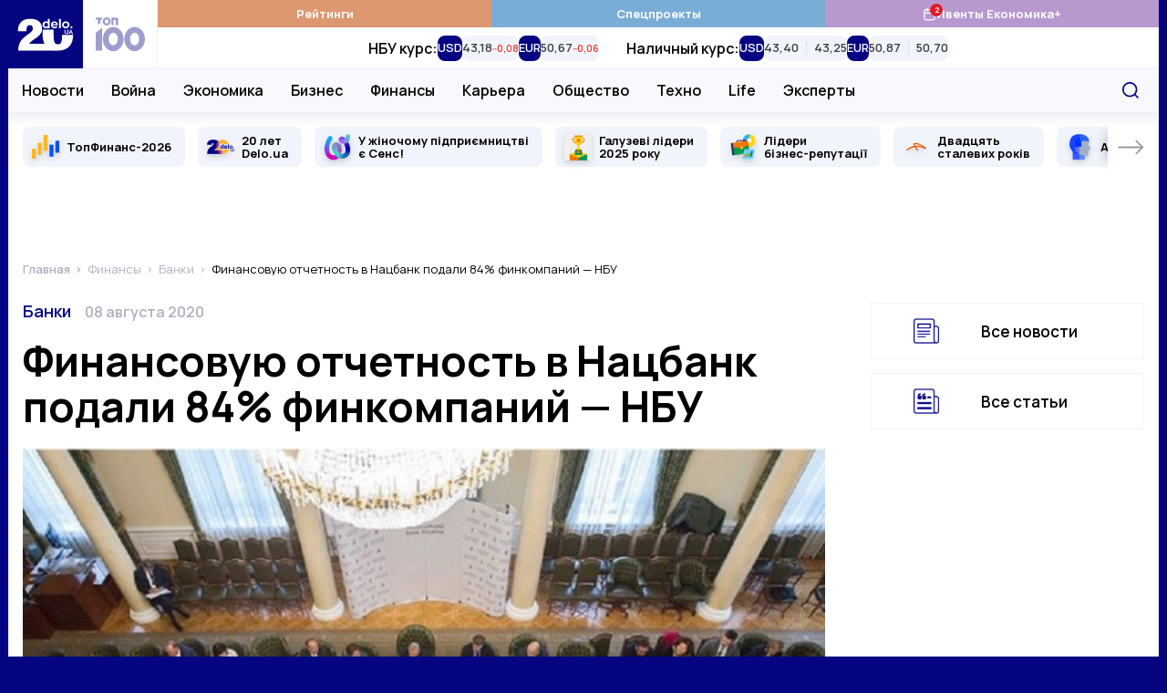

--- FILE ---
content_type: application/javascript; charset=utf-8
request_url: https://fundingchoicesmessages.google.com/f/AGSKWxXtHDhPMtw-8O8MLAQ1zido54QXhVo03u4Kx4ZopBTrNr3msATvQ4APO2ekEUarqcSZbymOPDRH2pE1a3u_zpaRb2Xaort77Al9T2I6NgoBlejzhUUVGuCprhL-OZUnq_RIYlBD8p02XjzOb_q7VCbItulqtGYWjBmyMR87tAu84i6AYzRU30SvOZiT/_/testingad./ads/proximic./GoogleAdBg._advsetup./pagepeelads.
body_size: -1288
content:
window['bb6a145e-b781-4751-bd7f-7a14a758f66f'] = true;